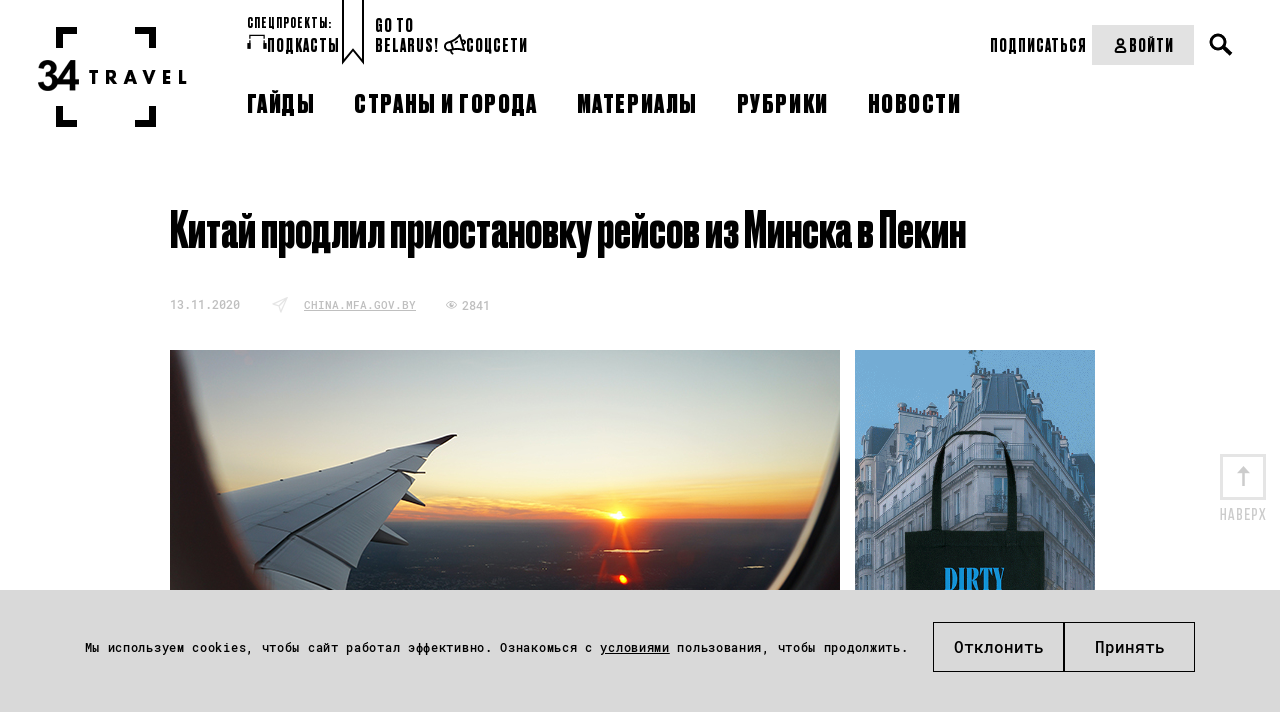

--- FILE ---
content_type: text/html; charset=UTF-8
request_url: https://34travel.me/post/priostanovka-reysy-minska-pekin
body_size: 10807
content:
<!DOCTYPE html>
<html lang="ru">
<head prefix="og: http://ogp.me/ns# fb: http://ogp.me/ns/fb#">
  <meta charset="utf-8">
  <meta name="viewport" content="width=device-width, initial-scale=1">
        <script>
        window.dataLayer = window.dataLayer || [];

        function gtag() {
            dataLayer.push(arguments);
        }

        gtag('consent', 'default', {
            'ad_storage': 'denied',
            'ad_user_data': 'denied',
            'ad_personalization': 'denied',
            'analytics_storage': 'denied'
        });
    </script>
      <!-- Google Tag Manager -->
  <script>(function (w, d, s, l, i) {
          w[l] = w[l] || [];
          w[l].push({
              'gtm.start':
                  new Date().getTime(), event: 'gtm.js'
          });
          var f = d.getElementsByTagName(s)[0],
              j = d.createElement(s), dl = l != 'dataLayer' ? '&l=' + l : '';
          j.async = true;
          j.src =
              'https://www.googletagmanager.com/gtm.js?id=' + i + dl;
          f.parentNode.insertBefore(j, f);
      })(window, document, 'script', 'dataLayer', 'GTM-TTW5JCSC');</script>
  <!-- End Google Tag Manager -->
  
  <!-- Meta Pixel Code -->
<script>
!function(f,b,e,v,n,t,s)
{if(f.fbq)return;n=f.fbq=function(){n.callMethod?
n.callMethod.apply(n,arguments):n.queue.push(arguments)};
if(!f._fbq)f._fbq=n;n.push=n;n.loaded=!0;n.version='2.0';
n.queue=[];t=b.createElement(e);t.async=!0;
t.src=v;s=b.getElementsByTagName(e)[0];
s.parentNode.insertBefore(t,s)}(window, document,'script',
'https://connect.facebook.net/en_US/fbevents.js');
fbq('init', '2030167144464522');
fbq('track', 'PageView');
</script>
<noscript><img height="1" width="1" style="display:none"
src="https://www.facebook.com/tr?id=2030167144464522&ev=PageView&noscript=1"
/></noscript>
<!-- End Meta Pixel Code -->  <meta property="article:published_time" content="2020-11-13T11:30:00+02:00" />
<meta name="description" content="Снова из-за зараженных на борту." />
<meta name="keywords" content="Китай, Китай Беларусь авиа, Пекин Минск, Air China билеты, Air China рейсы, Air China расписание, Air China
" />
<link rel="shortcut icon" type="image/vnd.microsoft.icon" href="/themes/travel/images/favicon.ico" />
<link title="34travel.me" rel="alternate" type="application/rss+xml" href="https://34travel.me/feed" />
<link rel="stylesheet" type="text/css" href="/themes/travel/css/bootstrap/bootstrap-grid.min.css?v=1755296628" />
<link rel="stylesheet" type="text/css" href="/themes/travel/css/ulej-tips-styles.css?v=1755296630" />
<link rel="stylesheet" type="text/css" href="https://fonts.googleapis.com/css?family=PT+Serif:400,400i,700,700i|Roboto+Condensed:400,400i,700,700i&amp;amp;amp;subset=cyrillic&amp;amp;amp;display=swap" />
<link rel="stylesheet" type="text/css" href="https://fonts.googleapis.com/css2?family=Spectral:wght@500;700&amp;amp;amp;display=swap" />
<link rel="stylesheet" type="text/css" href="/themes/travel/css/fonts.css?v=1755296629" />
<link rel="stylesheet" type="text/css" href="/themes/travel/css/vendor.css?v=1755296630" />
<link rel="stylesheet" type="text/css" href="/themes/travel/css/style.css?v=1763564111" />
<link rel="stylesheet" type="text/css" href="/themes/travel/css/select2.css?v=1755296630" />
<link rel="stylesheet" type="text/css" href="/themes/travel/css/main.css?v=1755296629" />
<link rel="stylesheet" type="text/css" href="/themes/travel/css/slick.css?v=1755296630" />
<link rel="stylesheet" type="text/css" href="/themes/travel/css/new_post_template.css?v=1755296630" />
<link rel="stylesheet" type="text/css" href="/themes/travel/css/custom.css?v=1755296629" />
<link rel="stylesheet" type="text/css" href="/themes/travel/css/jquery-ui.css?v=1755296629" />
<link rel="stylesheet" type="text/css" href="/themes/travel/css/post.css?v=1755296630" />
<link rel="stylesheet" type="text/css" href="/themes/travel/css/all_custom.css?v=1755296628" />
<link rel="stylesheet" type="text/css" href="/themes/travel/css/magnific.min.css?v=1755296629" />
<link rel="stylesheet" type="text/css" href="/themes/travel/css/custom2.css?v=1755296629" />
<link rel="stylesheet" type="text/css" href="/themes/travel/css/custom-new.css?v=1763638578" />
<link rel="stylesheet" type="text/css" href="/themes/travel/css/dev.css?v=1762540626" />
<style type="text/css">
/*<![CDATA[*/
.post-body{padding-bottom:0}
/*]]>*/
</style>
<title>Китай продлил приостановку рейсов из Минска в Пекин до 23 ноября – 34travel.me</title>
  <meta name="twitter:card" content="summary_large_image">
  <meta name="twitter:site" content="@34travelby">
  <meta name="twitter:title" content="Китай продлил приостановку рейсов из Минска в Пекин до 23 ноября">
  <meta name="twitter:description" content="Снова из-за зараженных на борту.">
  <meta name="twitter:image" content="https://34travel.me/media/posts/5fae442b84758-OG-NEWS.jpg">
  <meta property="og:image" content="https://34travel.me/media/posts/5fae442b84758-OG-NEWS.jpg">
  <meta property="og:title" content="Китай продлил приостановку рейсов из Минска в Пекин до 23 ноября">
  <meta property="og:url" content="https://34travel.me/post/priostanovka-reysy-minska-pekin">
  <meta property="og:description" content="Снова из-за зараженных на борту.">
  <meta property="fb:app_id" content="386369345035266">
  <meta name="verify-admitad" content="ad41f139f6">
  <meta name="p:domain_verify" content="11f736d0d99a68fb94ccccb8a3445b84"/>
    
  <style id="monica-reading-highlight-style">
      .monica-reading-highlight {
          animation: fadeInOut 1.5s ease-in-out;
      }

      @keyframes fadeInOut {

          0%,
          100% {
              background-color: transparent;
          }

          30%,
          70% {
              background-color: rgba(2, 118, 255, 0.20);
          }
      }
  </style>
</head>
<body>
<!-- Google Tag Manager (noscript) -->
<noscript>
  <iframe src="https://www.googletagmanager.com/ns.html?id=GTM-TTW5JCSC"
          height="0" width="0" style="display:none;visibility:hidden"></iframe>
</noscript>
<!-- End Google Tag Manager (noscript) -->


<div id="wrapper">
        <header>
                <div
          class="header_container header_desktop ">
          <div class="header__section header__desktop_logo">
            <a href="/" class="logo" title="34travel"></a>
          </div>
          <div class="header__section header__big_right">
            <div class="header__top flex__wrap">
              <div class="header_left_section flex__wrap">
                                  <div class="header__projects">
                    <div class="header__projects_header">спецпроекты:</div>
                    <div class="header__projects_wrap flex__wrap">
                                              <a href="/special/audioguides"
                           class="header__projects_link flex__wrap  header__link">
                          <img width="20" src="https://34travel.me/media/posts/5b1526e6080ee-guides.svg" alt="" />                          Подкасты                        </a>
                                          </div>
                  </div>
                                <div class="header__links flex__wrap">
                  <a href="/gotobelarus/be"
                     class="header__links_link header__link">Go to<br>Belarus!</a>
                </div>
                <div class="header__social_wrap flex__wrap">
                  <div class="header__social_open header__link">
                    <svg width="22" height="21" viewBox="0 0 22 21" fill="none"
                         xmlns="http://www.w3.org/2000/svg">
                      <path
                        d="M21.8873 7.5028C21.6722 6.78588 21.2421 6.2124 20.5969 5.87784C19.7844 5.44769 18.8285 5.49546 18.1594 5.61495L16.7494 0.692116C16.6538 0.357557 16.391 0.094735 16.0564 0.0230437C15.7219 -0.0486477 15.3634 0.0469874 15.1244 0.309856C11.7071 4.1334 10.2972 5.06534 6.52147 6.71424L3.55822 7.57456C0.953435 8.33926 -0.552077 11.0875 0.188733 13.6922C0.54719 14.9588 1.38358 16.0342 2.55454 16.6794C3.29535 17.0856 4.10786 17.3006 4.92036 17.3006C5.30271 17.3006 5.70897 17.2529 6.09132 17.1573L6.40198 18.2804C6.56926 18.8778 6.90382 19.4036 7.33396 19.8337L7.83581 20.3117C8.02699 20.479 8.26596 20.5746 8.50493 20.5746C8.7678 20.5746 9.00677 20.4789 9.19795 20.2878C9.55641 19.9054 9.55641 19.308 9.15015 18.9257L8.64831 18.4477C8.45713 18.2566 8.31376 18.0176 8.24207 17.7548L7.93139 16.6315L9.31744 16.2252C13.2844 15.6278 15.0766 15.6756 19.9277 17.0616C20.0233 17.0855 20.095 17.1095 20.1906 17.1095C20.4296 17.1095 20.6925 17.0139 20.8597 16.8227C21.0987 16.5837 21.1943 16.2253 21.0987 15.8907L19.6888 10.9918C20.3101 10.7528 21.1465 10.3227 21.6245 9.53405C22.0068 8.93662 22.1024 8.24361 21.8873 7.5028ZM3.51042 15.0304C2.79351 14.648 2.29168 13.979 2.05271 13.2143C1.59866 11.5893 2.53064 9.91643 4.10785 9.43849L6.25859 8.81714L7.23838 12.2822L7.9075 14.6719L5.75676 15.2933C5.01595 15.5084 4.20344 15.4127 3.51042 15.0304ZM13.2366 13.9789C12.1612 13.9789 11.0858 14.0746 9.81927 14.2418L8.43324 9.34292L8.09867 8.14806C11.1575 6.76203 12.7825 5.68664 15.4351 2.86678L18.8285 14.7914C16.5344 14.2179 14.9094 13.9789 13.2366 13.9789ZM20.0233 8.55436C19.88 8.81723 19.5215 9.00841 19.1869 9.15179L18.709 7.47899C19.0675 7.4312 19.4737 7.43117 19.7366 7.57456C19.8561 7.64625 19.9756 7.74179 20.0711 8.00466C20.1428 8.29142 20.0711 8.43488 20.0233 8.55436ZM13.9774 6.97713C14.2402 7.35948 14.1685 7.8852 13.7862 8.14806C12.902 8.76939 11.8983 9.31902 11.8505 9.34292C11.731 9.41461 11.5877 9.43849 11.4682 9.43849C11.1575 9.43849 10.8707 9.27123 10.7274 8.98446C10.5123 8.57821 10.6796 8.07633 11.0858 7.86125C11.0858 7.86125 12.0417 7.35944 12.8064 6.8098C13.1649 6.49914 13.6906 6.59478 13.9774 6.97713Z"
                        fill="black"/>
                    </svg>
                    Соцсети
                  </div>
                  <ul class="header__social_list">
                    <li class="header__social_item">
                      <a target="_blank" href="https://www.instagram.com/34travel/"
                         class="header__social_link header__link">Instagram
                      </a>

                    </li>
                    <li class="header__social_item">
                      <a target="_blank" href="https://www.facebook.com/34travel"
                         class="header__social_link header__link">Facebook
                      </a>

                    </li>
                    <li class="header__social_item">
                      <a target="_blank" href="https://telegram.me/travel34"
                         class="header__social_link header__link">Telegram
                      </a>
                    </li>
                    <li class="header__social_item">
                      <a target="_blank" href="https://twitter.com/34travelby"
                         class="header__social_link header__link">Twitter
                      </a>
                    </li>
                  </ul>
                </div>
              </div>
              <div class="header_right__section flex__wrap">
                <div class="header__right_top flex__wrap">
                  <div class="header__subscription_wrap">
                                          <a href="/subscription/f1/step-one"
                         class="header__subscription_link header__link" button_location="header">Подписаться</a>
                                      </div>
                  <div class="header__account_wrap">
                                          <a href="/login"
                         class="header__account_link header__link flex__wrap">
                        <svg width="17" height="17" viewBox="0 0 17 17" fill="none"
                             xmlns="http://www.w3.org/2000/svg">
                          <circle cx="8.49999" cy="4.95833" r="2.83333" stroke="black"
                                  stroke-width="2" stroke-linecap="round"/>
                          <path
                            d="M3.72571 13.2243C4.17686 11.0812 6.30991 9.91669 8.49999 9.91669V9.91669C10.6901 9.91669 12.8231 11.0812 13.2743 13.2243C13.3245 13.463 13.3668 13.7074 13.3981 13.955C13.462 14.4605 13.0453 14.875 12.5358 14.875H4.46417C3.95468 14.875 3.53803 14.4605 3.60191 13.955C3.63321 13.7074 3.67546 13.463 3.72571 13.2243Z"
                            stroke="black" stroke-width="2" stroke-linecap="round"/>
                        </svg>
                        Войти
                      </a>
                                      </div>
                  <div class="header__search_wrap">
                    <div class="search">
                      <button type="button" class="open__search"></button>
                    </div>
                  </div>
                  <form action="/search" method="get"
                        class="search__form">
                    <div class="form-wrap">
                      <input type="text" name="text" placeholder="" required="">
                    </div>
                    <button type="submit"></button>
                  </form>
                </div>
              </div>
            </div>

            <div class="header__bottom flex__wrap">
              <nav class="clearfix">
                <ul id="yw0">
<li><a href="/guides"><span>Гайды</span></a></li>
<li><a href="/tags"><span>Страны и города</span></a></li>
<li><a href="/places"><span>Материалы</span></a></li>
<li><a href="/rubrics"><span>Рубрики</span></a></li>
<li><a href="/news"><span>Новости</span></a></li>
</ul>              </nav>
            </div>
          </div>
        </div>
        <div class="flex__wrap header__mobile_visible">
          <div class="header__mobile">
            <div class="inner">
              <div id="menu-toggle-wrapper" class="menu-btn">
                <div id="menu-toggle-top"></div>
                <div id="menu-toggle"></div>
                <div id="menu-toggle-bottom"></div>
              </div>
            </div>
          </div>
          <div class="header__mobile_logo header__mobile">
            <a href="/" class="logo" title="34travel"></a>
          </div>
          <div class="header__mobile">
            <div class="header__search_wrap">
              <div class="search">
                <button type="button" class="open__search"></button>
              </div>
            </div>
            <form action="/search" method="get" class="search__form">
              <div class="form-wrap">
                <input type="text" name="text" placeholder="" required="">
              </div>
              <button type="submit"><span>Искать</span></button>
            </form>
          </div>
        </div>
        <div class="header_container header__mobile_wrap">
          <div class="header__mobile_light">
            <ul id="yw0" class="header__mobile_nav">
<li><a class="header__link" href="/guides"><span>Гайды</span></a></li>
<li><a class="header__link" href="/tags"><span>Страны и города</span></a></li>
<li><a class="header__link" href="/places"><span>Материалы</span></a></li>
<li><a class="header__link" href="/rubrics"><span>Рубрики</span></a></li>
<li><a class="header__link" href="/news"><span>Новости</span></a></li>
</ul>          </div>
                      <div class="header__mobile_dark header__mobile_dark_big">
              <div class="header__account_wrap">
                <a href="/login"
                   class="header__account_link header__link flex__wrap">
                  <svg width="17" height="17" viewBox="0 0 17 17" fill="none"
                       xmlns="http://www.w3.org/2000/svg">
                    <circle cx="8.49999" cy="4.95833" r="2.83333" stroke="black" stroke-width="2"
                            stroke-linecap="round"></circle>
                    <path
                      d="M3.72571 13.2243C4.17686 11.0812 6.30991 9.91669 8.49999 9.91669V9.91669C10.6901 9.91669 12.8231 11.0812 13.2743 13.2243C13.3245 13.463 13.3668 13.7074 13.3981 13.955C13.462 14.4605 13.0453 14.875 12.5358 14.875H4.46417C3.95468 14.875 3.53803 14.4605 3.60191 13.955C3.63321 13.7074 3.67546 13.463 3.72571 13.2243Z"
                      stroke="black" stroke-width="2" stroke-linecap="round"></path>
                  </svg>
                  Войти
                </a>
              </div>
                              <a href="/subscription/f1/step-one"
                   class="header__buy-subscribtion header__link">Купить подписку</a>
                          </div>
                    <div class="header__mobile_light">
            <div class="header_left_section flex__wrap">

                              <div class="header__projects header__section">
                  <div class="header__projects_header">спецпроекты:</div>
                  <div
                    class="header__projects_wrap flex__wrap" style="justify-content: center;">
                                          <a href="/special/audioguides"
                         class="header__projects_link flex__wrap  header__link">
                        <img width="20" src="https://34travel.me/media/posts/5b1526e6080ee-guides.svg" alt="" />                        Подкасты                      </a>
                                      </div>
                </div>
              
              <div class="header__links flex__wrap header__section">
                <div class="header__projects_header">Проекты:</div>
                <a href="/gotobelarus/be" class="header__links_link header__link">Go
                  to Belarus!</a>
              </div>
              <div class="header_social header__section">
                <div class="header__social_open header__projects_header">
                  <svg width="22" height="21" viewBox="0 0 22 21" fill="none"
                       xmlns="http://www.w3.org/2000/svg">
                    <path
                      d="M21.8873 7.5028C21.6722 6.78588 21.2421 6.2124 20.5969 5.87784C19.7844 5.44769 18.8285 5.49546 18.1594 5.61495L16.7494 0.692116C16.6538 0.357557 16.391 0.094735 16.0564 0.0230437C15.7219 -0.0486477 15.3634 0.0469874 15.1244 0.309856C11.7071 4.1334 10.2972 5.06534 6.52147 6.71424L3.55822 7.57456C0.953435 8.33926 -0.552077 11.0875 0.188733 13.6922C0.54719 14.9588 1.38358 16.0342 2.55454 16.6794C3.29535 17.0856 4.10786 17.3006 4.92036 17.3006C5.30271 17.3006 5.70897 17.2529 6.09132 17.1573L6.40198 18.2804C6.56926 18.8778 6.90382 19.4036 7.33396 19.8337L7.83581 20.3117C8.02699 20.479 8.26596 20.5746 8.50493 20.5746C8.7678 20.5746 9.00677 20.4789 9.19795 20.2878C9.55641 19.9054 9.55641 19.308 9.15015 18.9257L8.64831 18.4477C8.45713 18.2566 8.31376 18.0176 8.24207 17.7548L7.93139 16.6315L9.31744 16.2252C13.2844 15.6278 15.0766 15.6756 19.9277 17.0616C20.0233 17.0855 20.095 17.1095 20.1906 17.1095C20.4296 17.1095 20.6925 17.0139 20.8597 16.8227C21.0987 16.5837 21.1943 16.2253 21.0987 15.8907L19.6888 10.9918C20.3101 10.7528 21.1465 10.3227 21.6245 9.53405C22.0068 8.93662 22.1024 8.24361 21.8873 7.5028ZM3.51042 15.0304C2.79351 14.648 2.29168 13.979 2.05271 13.2143C1.59866 11.5893 2.53064 9.91643 4.10785 9.43849L6.25859 8.81714L7.23838 12.2822L7.9075 14.6719L5.75676 15.2933C5.01595 15.5084 4.20344 15.4127 3.51042 15.0304ZM13.2366 13.9789C12.1612 13.9789 11.0858 14.0746 9.81927 14.2418L8.43324 9.34292L8.09867 8.14806C11.1575 6.76203 12.7825 5.68664 15.4351 2.86678L18.8285 14.7914C16.5344 14.2179 14.9094 13.9789 13.2366 13.9789ZM20.0233 8.55436C19.88 8.81723 19.5215 9.00841 19.1869 9.15179L18.709 7.47899C19.0675 7.4312 19.4737 7.43117 19.7366 7.57456C19.8561 7.64625 19.9756 7.74179 20.0711 8.00466C20.1428 8.29142 20.0711 8.43488 20.0233 8.55436ZM13.9774 6.97713C14.2402 7.35948 14.1685 7.8852 13.7862 8.14806C12.902 8.76939 11.8983 9.31902 11.8505 9.34292C11.731 9.41461 11.5877 9.43849 11.4682 9.43849C11.1575 9.43849 10.8707 9.27123 10.7274 8.98446C10.5123 8.57821 10.6796 8.07633 11.0858 7.86125C11.0858 7.86125 12.0417 7.35944 12.8064 6.8098C13.1649 6.49914 13.6906 6.59478 13.9774 6.97713Z"
                      fill="#BDBDBD"/>
                  </svg>
                  Соцсети
                </div>
                <ul class="header__social_list">
                  <li class="header__social_item">
                    <a target="_blank" href="https://www.instagram.com/34travel/"
                       class="header__social_link header__link">Instagram
                    </a>

                  </li>
                  <li class="header__social_item">
                    <a target="_blank" href="https://www.facebook.com/34travel"
                       class="header__social_link header__link">Facebook
                    </a>

                  </li>
                  <li class="header__social_item">
                    <a target="_blank" href="https://telegram.me/travel34"
                       class="header__social_link header__link">Telegram
                    </a>
                  </li>
                  <li class="header__social_item">
                    <a target="_blank" href="https://twitter.com/34travelby"
                       class="header__social_link header__link">Twitter
                    </a>
                  </li>
                </ul>
              </div>
            </div>
          </div>
        </div>
      </header>
      
  <div class="post-body post-body__detail "  data-guideid="8196">
    <div class="post-meta__faves_wrap">
        <div class="container">
            <div class="wide-box">
                                    <h1 class="post-title">Китай продлил приостановку рейсов из Минска в Пекин</h1>
                                <div class="post-meta post-meta--no-border post-meta__desktop">
                    <div class="info-box info-box__separated">
                                                <div class="post-meta-item">
                                                            <time datetime="2020-11-13T11:30:00+02:00">13.11.2020</time>
                                                                                </div>

                                                  <div class="post-meta-item">
                            <span class="b-news__magazine">
                              <i class="b-icon__news"></i>
                              <a href="http://china.mfa.gov.by/ru/embassy/news/e6e987063acad369.html" target="_blank">china.mfa.gov.by</a>
                            </span>
                          </div>
                                                <div class="post-meta-item">
                                                        <div class="meta">
                                <p class="views">2841</p>
                            </div>
                        </div>
                    </div>
                </div>
                                    <div class="post-img post-news-img">
                        <div class="banner-new post-img-top"><a target="_blank" href="https://34travel.me/post/merch-34travel"><img src="https://34travel.me/media/posts/686bd1ebb1d7f-tote4.gif" alt="" /></a></div>                        <img src="https://34travel.me/media/posts/5fae442b84383-670x400-2.jpg" alt="">
                        <br class="clearfloat">
                    </div>
                            </div>

            <a id="post-text"></a>
            <p><strong>Департамент гражданской авиации Китая продлил еще на неделю приостановку рейсов из Минска в Пекин.Врачи подтвердили COVID-19 у шести пассажиров, которые летели этим маршрутом 31 октября.</strong></p>

<p>Теперь рейсы не будут выполнять до 23 ноября. Есть вероятность, что позже эту дату снова перенесут.</p>

<p>За все время пандемии в <a href="https://www.worldometers.info/coronavirus/country/china/" target="_blank">Китае</a> зарегистрировали 86 307 случаев заражения коронавирусом, в <a href="https://www.worldometers.info/coronavirus/country/belarus/" target="_blank">Беларуси</a> – больше 110 000<br>
&nbsp;</p>

            <div class="post-meta post-meta--no-border post-meta__mobile">
              <div class="info-box info-box__separated">
                                <div class="post-meta-item">
                                      <time datetime="2020-11-13T11:30:00+02:00">13.11.2020</time>
                                                    </div>
                                  <div class="post-meta-item">
                    <span class="b-news__magazine" style="margin-bottom: 0!important;">
                      <i class="b-icon__news"></i>
                      <a href="http://china.mfa.gov.by/ru/embassy/news/e6e987063acad369.html" target="_blank">china.mfa.gov.by</a>
                    </span>
                  </div>
                                <div class="post-meta-item">
                                    <div class="meta">
                    <p class="views">2841</p>
                  </div>
                </div>
              </div>
            </div>

                            <div class="post-img post-news-img post-img-bottom">
                    <div class="banner-new"><a target="_blank" href="https://34travel.me/post/merch-34travel"><img src="https://34travel.me/media/posts/686bd1ebb1d7f-tote4.gif" alt="" /></a></div>                </div>
            
                            <div class="b-post__geo">Тэги: <a href="https://34travel.me/tags/china">Китай</a></div>
            
            <span class="goUp"></span>

                                        
            
                    </div>
    </div>
</div>

      <style>
    .ulej-tips {
        padding-top: 66px;
    }
    .ulej-tips-subheading {
        max-width: 380px;
        margin-top: 35px;
        padding-bottom: 0;
    }
    @media screen and (min-width: 580px) {
        .ulej-tips-btn {
            margin-top: 50px;
        }
    }
    .ulej-tips--yellow {
        background-color: #ffe04e !important;
    }
    .ulej-tips-btn:hover {
        /*background-color: #f9e586 !important;*/
    }
</style>
<section class="ulej-tips-section">
    <div class="ulej-tips ulej-tips--yellow" style="background-color: #c1bc6f !important;">
        <section class="ulej-tips-content">
            <div class="ulej-tips-header">
                                    <img src="https://34travel.me/media/posts/68b02f6b4d63b-lock-1.svg" alt="hand with heart" class="ulej-tips-img">
                                                    <h2 class="ulej-tips-heading" style="color: #000000 !important;">Получи доступ ко всем материалам 34travel</h2>
                            </div>
            <div class="ulej-tips-body">
                                    <p class="ulej-tips-subheading" style="color: #000000 !important;">Подписка на 34travel – это идеи для поездок, авторские маршруты и фирменные гайды по городам мира, большие разборы тревел-трендов и актуальная информация из мира перелетов, виз и границ. Оформи подписку, чтобы ничего не пропустить.</p>
                                                    <a href="https://34travel.me/subscription/f1/step-one" role="button" class="ulej-tips-btn" target="_blank"
                       onmouseover="this.style.backgroundColor='#dad691'"
                       onmouseout="this.style.backgroundColor='#ffffff'"
                       style="background-color: #ffffff; color: #000000 !important">ПОДПИСАТЬСЯ</a>
                            </div>
        </section>
    </div>
</section>
  
    <div class="post-body"
         style="background-color: white !important;">
        <div class="post-meta__faves_wrap">
            <div class="container">
                <div class="wide-box">
                    
<div class="b-main__month latest-news">
    <div class="b-main__list b-main__list__top">
        <ul class="news-list">
                            <li>
                    <div class="b-main__list__image">
                        <a href="https://34travel.me/post/europe-naff-attractions-26">
                            <img src="https://34travel.me/media/posts/696e3f0e10314-Louvre.png" alt="" width="60" height="60">
                        </a>
                    </div>
                    <a href="https://34travel.me/post/europe-naff-attractions-26" class="b-main__list__link">
                        <time datetime="2026-01-19T09:00:00+02:00">19.01</time>Появился топ самых переоцененных достопримечательностей Европы                    </a>
                </li>
                            <li>
                    <div class="b-main__list__image">
                        <a href="https://34travel.me/post/sale-lowcosters-january19">
                            <img src="https://34travel.me/media/posts/696e082048cf5-Icon-with-frame.jpg" alt="" width="60" height="60">
                        </a>
                    </div>
                    <a href="https://34travel.me/post/sale-lowcosters-january19" class="b-main__list__link">
                        <time datetime="2026-01-19T08:00:00+02:00">19.01</time>Сразу несколько европейских лоукостеров проводят распродажи                    </a>
                </li>
                            <li>
                    <div class="b-main__list__image">
                        <a href="https://34travel.me/post/wizz-air-buy-seat">
                            <img src="https://34travel.me/media/posts/696a44ab4eb87-seats.png" alt="" width="60" height="60">
                        </a>
                    </div>
                    <a href="https://34travel.me/post/wizz-air-buy-seat" class="b-main__list__link">
                        <time datetime="2026-01-16T10:35:00+02:00">16.01</time>Пассажиры Wizz Air смогут выкупить соседнее место в самолете                    </a>
                </li>
                            <li>
                    <div class="b-main__list__image">
                        <a href="https://34travel.me/post/belarus-laos-visafree-2">
                            <img src="https://34travel.me/media/posts/696a43a2cc37c-visa-6.png" alt="" width="60" height="60">
                        </a>
                    </div>
                    <a href="https://34travel.me/post/belarus-laos-visafree-2" class="b-main__list__link">
                        <time datetime="2026-01-16T10:00:00+02:00">16.01</time>Беларусь и Лаос подписали соглашение о взаимном безвизе                     </a>
                </li>
                            <li>
                    <div class="b-main__list__image">
                        <a href="https://34travel.me/post/usa-greencard-pause">
                            <img src="https://34travel.me/media/posts/6968e910bc1d5-document.png" alt="" width="60" height="60">
                        </a>
                    </div>
                    <a href="https://34travel.me/post/usa-greencard-pause" class="b-main__list__link">
                        <time datetime="2026-01-16T08:00:00+02:00">16.01</time>США приостанавливает выдачу иммиграционных виз гражданам Беларуси                    </a>
                </li>
                            <li>
                    <div class="b-main__list__image">
                        <a href="https://34travel.me/post/nyt-52places-2026">
                            <img src="https://34travel.me/media/posts/6969205d792fe-best-2.png" alt="" width="60" height="60">
                        </a>
                    </div>
                    <a href="https://34travel.me/post/nyt-52places-2026" class="b-main__list__link">
                        <time datetime="2026-01-15T14:05:00+02:00">15.01</time>The New York Times опубликовал список трэвел-направлений на 2026 год                    </a>
                </li>
                            <li>
                    <div class="b-main__list__image">
                        <a href="https://34travel.me/post/passport-ranking-january2026">
                            <img src="https://34travel.me/media/posts/696796e087f8f-pass.png" alt="" width="60" height="60">
                        </a>
                    </div>
                    <a href="https://34travel.me/post/passport-ranking-january2026" class="b-main__list__link">
                        <time datetime="2026-01-14T10:00:00+02:00">14.01</time>Опубликован новый рейтинг «силы паспортов»                    </a>
                </li>
                            <li>
                    <div class="b-main__list__image">
                        <a href="https://34travel.me/post/sale-wizzair-january14-2025">
                            <img src="https://34travel.me/media/posts/696795607981c-Icon-with-frame.jpg" alt="" width="60" height="60">
                        </a>
                    </div>
                    <a href="https://34travel.me/post/sale-wizzair-january14-2025" class="b-main__list__link">
                        <time datetime="2026-01-14T10:00:00+02:00">14.01</time>Лоукостер Wizz Air проводит быструю распродажу: рейсы – от € 15                    </a>
                </li>
                            <li>
                    <div class="b-main__list__image">
                        <a href="https://34travel.me/post/sale-intercars-january14-2025">
                            <img src="https://34travel.me/media/posts/69678454e227f-Icon-with-frame.jpg" alt="" width="60" height="60">
                        </a>
                    </div>
                    <a href="https://34travel.me/post/sale-intercars-january14-2025" class="b-main__list__link">
                        <time datetime="2026-01-14T09:10:00+02:00">14.01</time>Intercars проведет распродажу автобусных билетов из Минска в Варшаву                    </a>
                </li>
                        <li style="display: none"></li>
        </ul>
    </div>
</div>
                </div>
            </div>
        </div>
    </div>


    
    
    
  <div id="indent"></div>
</div>

    <div class="bottom__cookies">
        <p class="bottom__cookies_text">
            Мы используем cookies, чтобы сайт работал эффективно. Ознакомься с
            <a href="/page/cookie-policy">условиями</a> пользования, чтобы продолжить.
        </p>        <div class="bottom__cookies_btns">
            <button id="cookies__accept" class="popup-with-form_faves" data-href="#form_cookies">Отклонить</button>
            <button id="cookies__cancel">Принять</button>
        </div>
    </div>

<div class="form_wrap form__edit_wrap form__popup mfp-hide" id="form_cookies">
    <form action="/set/cookie" method="POST" id="form_cookie" class="form">
        <p class="form_header">Управление файлами Cookies</p>
        <div class="edit-collection-types">
            <div class="square-radio edit-collection-type">
                <input type="checkbox"
                       id="productivity"
                       name="user_agree"
                       disabled
                       checked>
                <label for="productivity">
                    Производительность (обязательно)
                    <span>Обеспечивают корректную работу сайта.</span>
                </label>
            </div>
            <div class="square-radio edit-collection-type">
                <input type="checkbox" id="analytics" name="analytics" >
                <label for="analytics">
                    Аналитика
                    <span>Позволяют понять, какие наши материалы читают больше.</span>
                </label>
            </div>
            <div class="square-radio edit-collection-type">
                <input type="checkbox" id="marketing" name="marketing" >
                <label for="marketing">
                    Маркетинг
                    <span>Позволяют нам показывать релевантную для тебя рекламу.</span>
                </label>
            </div>
        </div>
        <div class="form_button_long">
            <button type="submit">
                Применить
            </button>
        </div>
    </form>
</div>


<footer class="footer">
    <div class="footer__container clearfix">
        <div class="footer__section footer__section_logo">
            <a href="/" class="logo" title="34travel"></a>
        </div>
        <div class="footer__top">

            <div class="footer__section">
                <p class="footer__header">Информация:</p>
                                <ul class="footer__menu">
    <li><a href="/page/about-us"><span>О сайте</span></a></li>
    <li><a href="/subscription/f1/step-one" button_location="footer"><span>Подписка</span></a></li>
    <li><a href="/page/advertisement"><span>Рекламодателям</span></a></li>
    <li><a href="/page/terms-conditions"><span>Terms & Conditions</span></a></li>
    <li><a href="/page/privacy-policy"><span>Privacy Policy</span></a></li>
</ul>            </div>
            <div class="footer__section footer__section_second footer__section_hide">
                <p class="footer__header">
                    <svg width="22" height="21" viewBox="0 0 22 21" fill="none" xmlns="http://www.w3.org/2000/svg">
                        <path
                                d="M21.8873 7.5028C21.6722 6.78588 21.2421 6.2124 20.5969 5.87784C19.7844 5.44769 18.8285 5.49546 18.1594 5.61495L16.7494 0.692116C16.6538 0.357557 16.391 0.094735 16.0564 0.0230437C15.7219 -0.0486477 15.3634 0.0469874 15.1244 0.309856C11.7071 4.1334 10.2972 5.06534 6.52147 6.71424L3.55822 7.57456C0.953435 8.33926 -0.552077 11.0875 0.188733 13.6922C0.54719 14.9588 1.38358 16.0342 2.55454 16.6794C3.29535 17.0856 4.10786 17.3006 4.92036 17.3006C5.30271 17.3006 5.70897 17.2529 6.09132 17.1573L6.40198 18.2804C6.56926 18.8778 6.90382 19.4036 7.33396 19.8337L7.83581 20.3117C8.02699 20.479 8.26596 20.5746 8.50493 20.5746C8.7678 20.5746 9.00677 20.4789 9.19795 20.2878C9.55641 19.9054 9.55641 19.308 9.15015 18.9257L8.64831 18.4477C8.45713 18.2566 8.31376 18.0176 8.24207 17.7548L7.93139 16.6315L9.31744 16.2252C13.2844 15.6278 15.0766 15.6756 19.9277 17.0616C20.0233 17.0855 20.095 17.1095 20.1906 17.1095C20.4296 17.1095 20.6925 17.0139 20.8597 16.8227C21.0987 16.5837 21.1943 16.2253 21.0987 15.8907L19.6888 10.9918C20.3101 10.7528 21.1465 10.3227 21.6245 9.53405C22.0068 8.93662 22.1024 8.24361 21.8873 7.5028ZM3.51042 15.0304C2.79351 14.648 2.29168 13.979 2.05271 13.2143C1.59866 11.5893 2.53064 9.91643 4.10785 9.43849L6.25859 8.81714L7.23838 12.2822L7.9075 14.6719L5.75676 15.2933C5.01595 15.5084 4.20344 15.4127 3.51042 15.0304ZM13.2366 13.9789C12.1612 13.9789 11.0858 14.0746 9.81927 14.2418L8.43324 9.34292L8.09867 8.14806C11.1575 6.76203 12.7825 5.68664 15.4351 2.86678L18.8285 14.7914C16.5344 14.2179 14.9094 13.9789 13.2366 13.9789ZM20.0233 8.55436C19.88 8.81723 19.5215 9.00841 19.1869 9.15179L18.709 7.47899C19.0675 7.4312 19.4737 7.43117 19.7366 7.57456C19.8561 7.64625 19.9756 7.74179 20.0711 8.00466C20.1428 8.29142 20.0711 8.43488 20.0233 8.55436ZM13.9774 6.97713C14.2402 7.35948 14.1685 7.8852 13.7862 8.14806C12.902 8.76939 11.8983 9.31902 11.8505 9.34292C11.731 9.41461 11.5877 9.43849 11.4682 9.43849C11.1575 9.43849 10.8707 9.27123 10.7274 8.98446C10.5123 8.57821 10.6796 8.07633 11.0858 7.86125C11.0858 7.86125 12.0417 7.35944 12.8064 6.8098C13.1649 6.49914 13.6906 6.59478 13.9774 6.97713Z"
                                fill="black"/>
                    </svg>
                    Соцсети
                </p>
                <ul class="footer__menu">
                    <li>
                        <a href="https://www.instagram.com/34travel/" class="footer__menu__social" target="_blank">
                            Instagram
                        </a>
                    </li>
                    <li>
                        <a href="https://www.facebook.com/34travel" class="footer__menu__social" target="_blank">
                            Facebook
                        </a>
                    </li>
                    <li>
                        <a href="https://twitter.com/34travelby" class="footer__menu__social" target="_blank">
                            Twitter
                        </a>
                    </li>
                    <li>
                        <a href="https://telegram.me/travel34" class="footer__menu__social" target="_blank">
                            Telegram
                        </a>
                    </li>
                </ul>
            </div>
            <div class="footer__section footer__section_third footer__section_hide">
                <p class="footer__header">
                    <svg width="20" height="22" viewBox="0 0 20 22" fill="none" xmlns="http://www.w3.org/2000/svg">
                        <path fill-rule="evenodd" clip-rule="evenodd"
                              d="M11.3982 0.0827545C11.8054 0.259523 12.0474 0.683592 11.9923 1.12409L11.1328 8.00006H19C19.388 8.00006 19.741 8.22452 19.9056 8.5759C20.0702 8.92729 20.0166 9.34216 19.7682 9.64024L9.76823 21.6402C9.48404 21.9813 9.00903 22.0941 8.60182 21.9174C8.1946 21.7406 7.95267 21.3165 8.00773 20.876L8.86723 14.0001H1.00001C0.611995 14.0001 0.259003 13.7756 0.0944228 13.4242C-0.070157 13.0728 -0.0166119 12.658 0.231791 12.3599L10.2318 0.359872C10.516 0.0188374 10.991 -0.0940143 11.3982 0.0827545ZM3.13505 12.0001H10C10.2868 12.0001 10.5599 12.1232 10.7497 12.3383C10.9395 12.5533 11.0279 12.8395 10.9923 13.1241L10.4154 17.7396L16.865 10.0001H10C9.71318 10.0001 9.44016 9.87689 9.25033 9.66186C9.06051 9.44683 8.97216 9.16064 9.00773 8.87602L9.58467 4.26051L3.13505 12.0001Z"
                              fill="black"/>
                    </svg>
                    Проекты
                </p>
                <ul class="footer__menu">
                    <li>
                        <a href="https://34travel.me/gotobelarus/be">
                            GO TO BELARUS!
                        </a>
                    </li>
                </ul>
            </div>
            <div class="footer__section footer__section_hide">
                <p class="footer__header footer__header_big">
                    <svg width="22" height="13" viewBox="0 0 22 13" fill="none" xmlns="http://www.w3.org/2000/svg">
                        <path
                                d="M21.9043 0.886303C21.9043 0.862979 21.9043 0.816326 21.9043 0.793003C21.9043 0.769679 21.9043 0.746344 21.9043 0.723021C21.9043 0.699697 21.8804 0.676396 21.8804 0.629749C21.8804 0.606425 21.8565 0.559772 21.8565 0.536449C21.8565 0.513125 21.8326 0.48979 21.8087 0.466467C21.7848 0.443143 21.7848 0.39649 21.7608 0.373166V0.349849C21.7369 0.326525 21.7369 0.326536 21.713 0.303213C21.6891 0.279889 21.6652 0.256554 21.6413 0.23323C21.6174 0.209907 21.5935 0.186595 21.5696 0.186595C21.5457 0.163271 21.5218 0.13993 21.4978 0.13993C21.4739 0.116607 21.45 0.116618 21.4261 0.0932945C21.4022 0.0699708 21.3782 0.0699822 21.3543 0.0466586C21.3304 0.0466586 21.2826 0.0233122 21.2587 0.0233122C21.2348 0.0233122 21.2108 -5.69424e-06 21.163 -5.69424e-06C21.1391 -5.69424e-06 21.0913 -5.69424e-06 21.0674 -5.69424e-06C21.0435 -5.69424e-06 21.0196 -5.69424e-06 20.9956 -5.69424e-06H0.908684C0.884771 -5.69424e-06 0.860875 -5.69424e-06 0.836962 -5.69424e-06C0.813049 -5.69424e-06 0.765217 -5.69424e-06 0.741304 -5.69424e-06C0.717391 -5.69424e-06 0.693472 0.0233122 0.645646 0.0233122C0.621733 0.0233122 0.573901 0.0466586 0.549988 0.0466586C0.526075 0.0466586 0.50218 0.0699708 0.478267 0.0932945C0.454354 0.116618 0.430429 0.116607 0.406516 0.13993C0.382603 0.163254 0.358707 0.163271 0.334794 0.186595C0.310881 0.209918 0.286957 0.23323 0.263043 0.23323C0.23913 0.256554 0.215206 0.279889 0.191293 0.303213C0.16738 0.326536 0.167391 0.326525 0.143478 0.349849V0.373166C0.119565 0.39649 0.0956639 0.443143 0.0956639 0.466467C0.0717508 0.48979 0.0717333 0.513125 0.0478202 0.536449C0.0239072 0.559772 0.023913 0.583102 0.023913 0.629749C0.023913 0.653073 5.83815e-06 0.676373 5.83815e-06 0.723021C5.83815e-06 0.746344 5.83815e-06 0.769679 5.83815e-06 0.793003C5.83815e-06 0.816326 5.83815e-06 0.862979 5.83815e-06 0.886303V0.909621V11.6385C5.83815e-06 12.1516 0.430441 12.5714 0.956528 12.5714H21.0435C21.5695 12.5714 22 12.1516 22 11.6385L21.9043 0.886303C21.9043 0.909627 21.9043 0.886303 21.9043 0.886303ZM18.0543 1.84257L10.9043 7.0204L3.75434 1.84257H18.0543ZM1.81739 10.7055V2.77551L10.3304 8.93295C10.4978 9.04957 10.6891 9.11952 10.9043 9.11952C11.1196 9.11952 11.3109 9.04957 11.4783 8.93295L19.9913 2.77551V10.7055H1.81739Z"
                                fill="black"/>
                    </svg>
                    Связь с редакцией
                </p>
                <ul class="footer__menu_connection">
                    <li>
                        <div class="footer__menu_connection_text">Стать автором / предложить идею:</div>
                        <a href="mailto:34travelby@gmail.com"
                           class="footer__menu_connection_link">34travelby@gmail.com</a>
                    </li>
                    <li>
                        <div class="footer__menu_connection_text">По вопросам подписки / оплаты:</div>
                        <a href="mailto:support@34travel.me"
                           class="footer__menu_connection_link">support@34travel.me</a>
                    </li>
                    <li>
                        <div class="footer__menu_connection_text">По вопросам размещения рекламы:</div>
                        <a href="mailto:34travelby@gmail.com"
                           class="footer__menu_connection_link">ad34travel@gmail.com</a>
                    </li>
                </ul>
            </div>
        </div>
        <div class="footer__bottom">
            <div class="footer__bottom_text">Перепечатка материалов сайта 34travel.me (в том числе фото и
    иллюстраций) возможна только с письменного разрешения редакции.</div>
<div class="footer__bottom_text">Некоторые материалы могут содержать реферальные ссылки.</div>            <a href="#" class="footer__bottom_text popup-with-form_faves" data-href="#form_cookies">Управление файлами
                Cookies</a>
        </div>
    </div>
</footer>




<script type="text/javascript" src="/assets/95014e43/jquery-2.2.4.min.js"></script>
<script type="text/javascript" src="/themes/travel/js/comment.js?v=1755296647"></script>
<script type="text/javascript" src="/themes/travel/js/social-likes.min.js?v=1755296655"></script>
<script type="text/javascript" src="/themes/travel/js/farbaCookieManager.js?v=1758475376"></script>
<script type="text/javascript" src="/themes/travel/js/modernizr-custom.js?v=1755296654"></script>
<script type="text/javascript" src="/themes/travel/js/imagesloaded.pkgd.min.js?v=1755296648"></script>
<script type="text/javascript" src="/themes/travel/js/jquery.maskedinput.min.js?v=1755296648"></script>
<script type="text/javascript" src="/themes/travel/js/select2.full.min.js?v=1755296654"></script>
<script type="text/javascript" src="/themes/travel/js/slick.min.js?v=1755296654"></script>
<script type="text/javascript" src="/themes/travel/js/fastclick.min.js?v=1755296647"></script>
<script type="text/javascript" src="/themes/travel/js/meta_events.js?v=1762540626"></script>
<script type="text/javascript" src="/themes/travel/js/main.js?v=1755296654"></script>
<script type="text/javascript" src="/themes/travel/js/magnific.min.js?v=1755296654"></script>
<script type="text/javascript" src="/themes/travel/js/cookies.min.js?v=1755296647"></script>
<script type="text/javascript" src="/themes/travel/js/jquery.validate.min.js?v=1755296648"></script>
<script type="text/javascript" src="/themes/travel/js/jquery-ui.min.js?v=1755296648"></script>
<script type="text/javascript" src="/themes/travel/js/custom.js?v=1762540626"></script>
<script type="text/javascript" src="/themes/travel/js/all_custom.js?v=1767947509"></script>
<script type="text/javascript" src="/themes/travel/js/cookie.js?v=1755296647"></script>
<script type="text/javascript" src="/themes/travel/js/dev.js?v=1762540626"></script>
</body>
</html>
